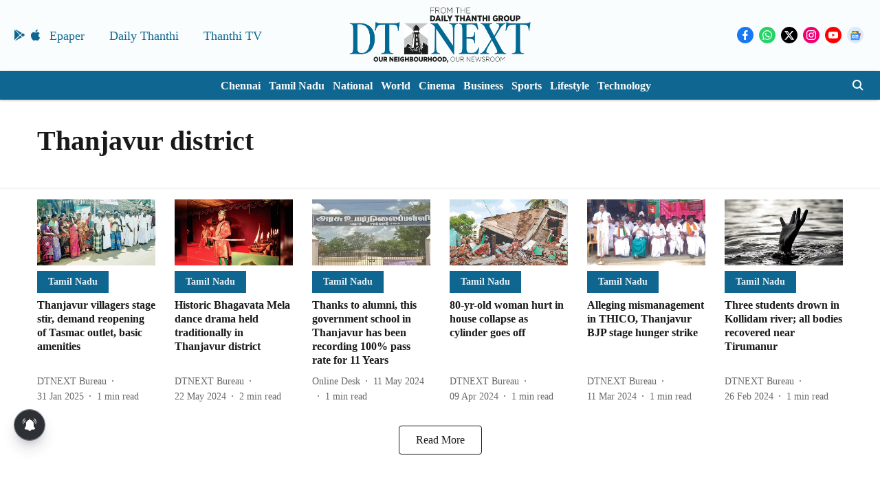

--- FILE ---
content_type: application/javascript; charset=utf-8
request_url: https://fundingchoicesmessages.google.com/f/AGSKWxV1mSmse-NtALYqVlRayeqOqU7fvlVOtY-PERbL1OfoHEwL4IqSmuQk6pUknnbT_IM7lpfc2slBHdrrVmuNP0euytvrBGUlbO8zmV5mLeTTWEJXxe0xUebh8D3mzvTe8ptyR8LLGN1ZQbC5YSSLzqWQSN5EN5ZFFf6cOo4z6ySt3YAh8c6mjohfgmbN/_-banner-ads-/adixs./470x030_/400x297.-468x60_
body_size: -1289
content:
window['ac42aa4a-e4c9-496e-8687-e7d4eaeaf956'] = true;